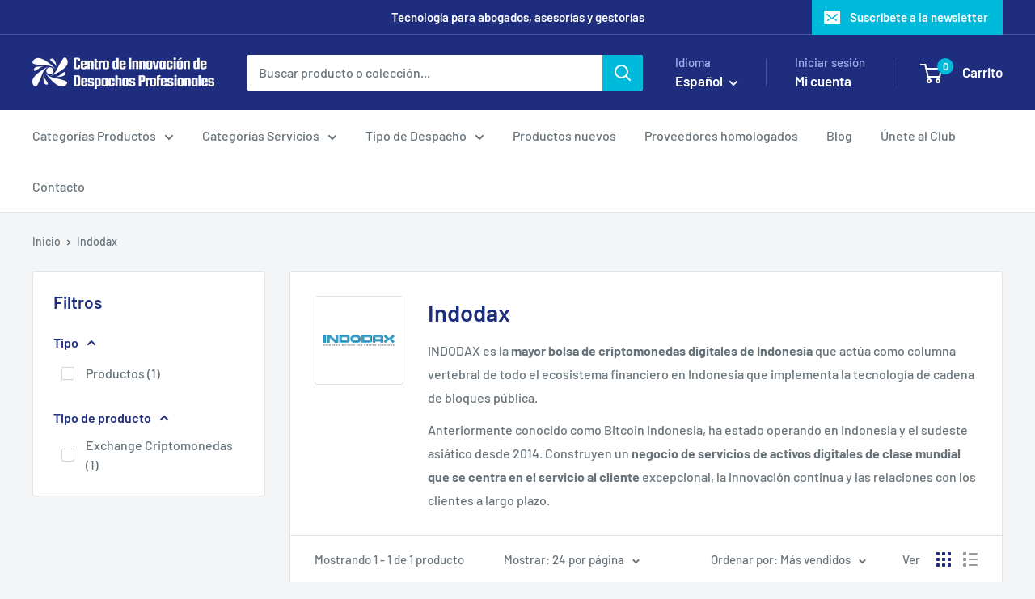

--- FILE ---
content_type: text/javascript
request_url: https://marketplace.innovaciondespachos.com/cdn/shop/t/10/assets/custom.js?v=102476495355921946141714346775
body_size: -658
content:
//# sourceMappingURL=/cdn/shop/t/10/assets/custom.js.map?v=102476495355921946141714346775
